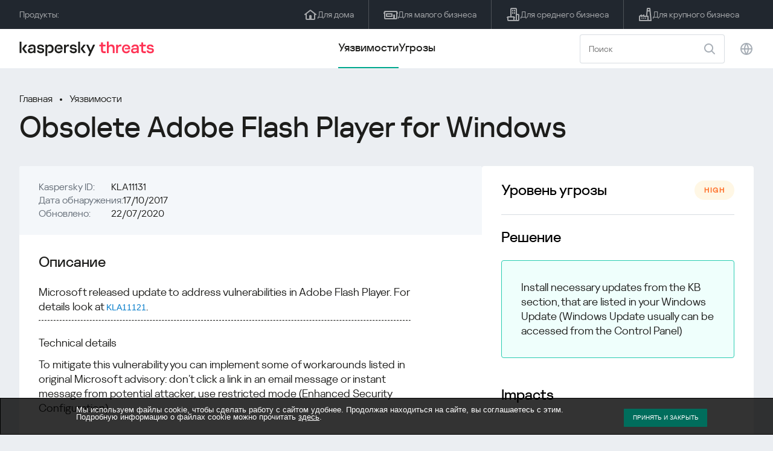

--- FILE ---
content_type: text/html; charset=UTF-8
request_url: https://threats.kaspersky.com/ru/vulnerability/KLA11131/
body_size: 8609
content:


<!DOCTYPE HTML>
<html lang="ru">
<head>
    <meta charset="UTF-8"/>
    <link rel="icon" type="image/svg+xml" href="https://threats.kaspersky.com/content/themes/kasthreat2/assets/frontend/images/favicon.ico">
    <link rel="stylesheet" crossorigin href="https://threats.kaspersky.com/content/themes/kasthreat2/assets/frontend/css/main.css">
    <link rel="stylesheet" crossorigin href="https://threats.kaspersky.com/content/themes/kasthreat2/assets/frontend/css/custom.css">
    <meta name="viewport" content="width=device-width, initial-scale=1.0"/>

    <title>Kaspersky Threats — KLA11131</title>

    <script type="module" crossorigin src="https://threats.kaspersky.com/content/themes/kasthreat2/assets/frontend/js/main.js"></script>

    <script type="module" crossorigin src="https://threats.kaspersky.com/content/themes/kasthreat2/assets/frontend/js/jquery-3.7.1.min.js"></script>
    <script type="module" crossorigin src="https://threats.kaspersky.com/content/themes/kasthreat2/assets/frontend/js/custom.js"></script>
    <script language="JavaScript" type="text/javascript" src="//media.kaspersky.com/tracking/omniture/s_code_single_suite.js"></script>
    
    <meta name='robots' content='max-image-preview:large' />
<link rel='stylesheet' id='redux-extendify-styles-css' href='https://threats.kaspersky.com/content/plugins/redux-framework/redux-core/assets/css/extendify-utilities.css' type='text/css' media='all' />
<link rel='stylesheet' id='ktn_style-css' href='https://threats.kaspersky.com/content/plugins/kav-threat-news/assets/css/style.css' type='text/css' media='all' />
<script type='text/javascript' src='https://threats.kaspersky.com/content/plugins/kaspersky-cookies-notification/languages/ru_RU/alert_text.js' id='kasp-cookie-alert-text-js'></script>
<script type='text/javascript' src='https://threats.kaspersky.com/content/plugins/kaspersky-cookies-notification/scripts/alert.js' id='kasp-cookie-alert-js'></script>
<link rel="https://api.w.org/" href="https://threats.kaspersky.com/ru/wp-json/" /><link rel="canonical" href="https://threats.kaspersky.com/ru/vulnerability/KLA11131/" />
<link rel='shortlink' href='https://threats.kaspersky.com/ru/?p=7036' />
<link rel="alternate" type="application/json+oembed" href="https://threats.kaspersky.com/ru/wp-json/oembed/1.0/embed?url=https%3A%2F%2Fthreats.kaspersky.com%2Fru%2Fvulnerability%2FKLA11131%2F" />
<link rel="alternate" type="text/xml+oembed" href="https://threats.kaspersky.com/ru/wp-json/oembed/1.0/embed?url=https%3A%2F%2Fthreats.kaspersky.com%2Fru%2Fvulnerability%2FKLA11131%2F&#038;format=xml" />
<meta name="generator" content="Redux 4.4.1" />
    <!-- Google Tag Manager -->
    <script>
        (function(w,d,s,l,i){w[l]=w[l]||[];w[l].push({'gtm.start':
            new Date().getTime(),event:'gtm.js'});var f=d.getElementsByTagName(s)[0],
            j=d.createElement(s),dl=l!='dataLayer'?'&l='+l:'';j.async=true;j.src=
            '//www.googletagmanager.com/gtm.js?id='+i+dl;f.parentNode.insertBefore(j,f);
        })(window,document,'script','dataLayer','GTM-5CGZ3HG');
    </script>

<script>(function(w,d,s,l,i){w[l]=w[l]||[];w[l].push({'gtm.start': new Date().getTime(),event:'gtm.js'});var f=d.getElementsByTagName(s)[0], j=d.createElement(s),dl=l!='dataLayer'?'&l='+l:'';j.async=true;j.src= 'https://www.googletagmanager.com/gtm.js?id='+i+dl;f.parentNode.insertBefore(j,f); })(window,document,'script','dataLayer','GTM-WZ7LJ3');</script>
<!-- End Google Tag Manager -->




 



    <script>

    if (!window.kaspersky) {
        
        window.kaspersky = {};

        kaspersky.businessType = 'b2c';
        kaspersky.isStaging    = 0; 
        kaspersky.pageName     = 'Kaspersky Threats > Vulnerabilities > KLA11131';
        kaspersky.pageType     = 'special project';
        kaspersky.platformName = 'Micro Site';
        kaspersky.siteLocale   = 'ru';
    }

    
    </script>
</head>
<body>

<!-- Google Tag Manager (noscript) -->
<noscript>
        <iframe src="//www.googletagmanager.com/ns.html?id=GTM-5CGZ3HG" height="0" width="0" style="display: none; visibility: hidden;"></iframe>
    </noscript>
<noscript><iframe src="https://www.googletagmanager.com/ns.html?id=GTM-WZ7LJ3" height="0" width="0" style="display:none;visibility:hidden"></iframe></noscript>
<!-- End Google Tag Manager (noscript) -->
<section class="stripe">
    
    
    <div class="container">
        <div class="stripe__inner">
            <div class="stripe__title">Продукты:</div>
            <div class="stripe__list">
                <a href="https://www.kaspersky.ru/home-security?icid=kl-ru_threatsheader_acq_ona_smm__onl_b2c_threats_prodmen_sm-team_______2efcb11ef96605be" class="stripe__item">
                    <i class="stripe__item-icon stripe__item-icon_home"></i>
                    <div class="stripe__item-text">Для дома</div>
                </a>
                <a href="https://www.kaspersky.ru/small-business-security?icid=kl-ru_threatsheader_acq_ona_smm__onl_b2c_threats_prodmen_sm-team_______2efcb11ef96605be" class="stripe__item">
                    <i class="stripe__item-icon stripe__item-icon_small-business"></i>
                    <div class="stripe__item-text">Для малого бизнеса</div>
                </a>
                <a href="https://www.kaspersky.ru/small-to-medium-business-security?icid=kl-ru_threatsheader_acq_ona_smm__onl_b2c_threats_prodmen_sm-team_______2efcb11ef96605be" class="stripe__item">
                    <i class="stripe__item-icon stripe__item-icon_medium-business"></i>
                    <div class="stripe__item-text">Для среднего бизнеса</div>
                </a>
                <a href="https://www.kaspersky.ru/enterprise-security?icid=kl-ru_threatsheader_acq_ona_smm__onl_b2c_threats_prodmen_sm-team_______2efcb11ef96605be" class="stripe__item">
                    <i class="stripe__item-icon stripe__item-icon_enterprize-business"></i>
                    <div class="stripe__item-text">Для крупного бизнеса</div>
                </a>
            </div>
        </div>
    </div>
</section>

<header class="header">
    <div class="container">
        <div class="header__inner">
            <div class="header__left">
                <a class="header__logo" href="/ru/" title="Home page"></a>
            </div>
            <div class="header__center">
                <div class="header__tabs">
                    <a href="/ru/vulnerability/" class="header__tab  active">Уязвимости</a>
                    <a href="/ru/threat/" class="header__tab ">Угрозы</a>
                </div>
            </div>
            <div class="header__right">
                <label class="field field_search">
                    <input id="search" type="text" class="field__input" placeholder="Поиск" value="">
                    <i class="field__icon field__icon_search"></i>
                </label>
                <button class="header__globe" data-lang></button>
                <button class="header__search" data-modal-open="search"></button>
                <button class="header__menu" data-modal-open="mobile-menu"></button>
                
                <div class="header__lang-menu" data-lang-menu>
                    <ul class="header__lang-list">
                        <li class="header__lang-item">
                            <a href="https://threats.kaspersky.com/en/vulnerability/KLA11131/" class="header__lang-link ">English</a>
                        </li>
                        <li class="header__lang-item">
                            <a href="https://threats.kaspersky.com/ru/vulnerability/KLA11131/" class="header__lang-link  active">Русский</a>
                        </li>
                        <li class="header__lang-item">
                            <a href="https://threats.kaspersky.com/ja/vulnerability/KLA11131/" class="header__lang-link ">日本語</a>
                        </li>
                        <li class="header__lang-item">
                            <a href="https://threats.kaspersky.com/mx/vulnerability/KLA11131/" class="header__lang-link ">LatAm</a>
                        </li>
                        <li class="header__lang-item">
                            <a href="https://threats.kaspersky.com/tr/vulnerability/KLA11131/" class="header__lang-link ">Türk</a>
                        </li>
                        <li class="header__lang-item">
                            <a href="https://threats.kaspersky.com/br/vulnerability/KLA11131/" class="header__lang-link ">Brasileiro</a>
                        </li>
                        <li class="header__lang-item">
                            <a href="https://threats.kaspersky.com/fr/vulnerability/KLA11131/" class="header__lang-link ">Français</a>
                        </li>
                        <li class="header__lang-item">
                            <a href="https://threats.kaspersky.com/cz/vulnerability/KLA11131/" class="header__lang-link ">Český</a>
                        </li>
                        <li class="header__lang-item">
                            <a href="https://threats.kaspersky.com/de/vulnerability/KLA11131/" class="header__lang-link ">Deutsch</a>
                        </li>
                    </ul>
                </div>
            </div>
        </div>
    </div>
</header>

                    <div class="page">            <div class="container">                <div class="page__header">                    <div class="crumbs">                        <div class="crumbs__list">                            <a href="https://threats.kaspersky.com/ru/">Главная</a>                            <a href="https://threats.kaspersky.com/ru/vulnerability/">Уязвимости</a>                        </div>                    </div>                    <div class="section-header">                        <h1 class="title">Obsolete Adobe Flash Player for Windows</h1>                    </div>                </div>                <div class="page__inner">                    <div class="page__body">                        <div class="content-header desktop">                            <div class="content-header__left">                                <div class="content-header__item">                                    <div class="content-header__name">Kaspersky ID:</div>                                    <div class="content-header__value">KLA11131</div>                                </div>                                <div class="content-header__item">                                    <div class="content-header__name">Дата обнаружения:</div>                                    <div class="content-header__value">17/10/2017</div>                                </div>                                <div class="content-header__item">                                    <div class="content-header__name">Обновлено:</div>                                    <div class="content-header__value">22/07/2020</div>                                </div>                            </div>                        </div>                        <div class="page__content">                        <div class="content">                            <h2>Описание</h2>                            <p>Microsoft released update to address vulnerabilities in Adobe Flash Player. For details look at <a style="color: #007ac9; text-decoration-line: none; font-family: 'Helvetica Neue', Helvetica, Arial, sans-serif; font-size: 14px;" href="https://threats.kaspersky.com/en/vulnerability/KLA11121">KLA11121</a>.</p>
<hr style="border-top: dashed 1px;">
<p><strong>Technical details</strong></p>
<p>To mitigate this vulnerability you can implement some of workarounds listed in original Microsoft advisory: don&#8217;t click a link in an email message or instant message from potential attacker, use restricted mode (Enhanced Security Configuration).</p>
                            <h2>Первичный источник обнаружения</h2>                            <ul class="cols-3">                                                                    <li><a href="https://portal.msrc.microsoft.com/en-US/security-guidance/advisory/ADV170018">ADV170018</a><br></li>                                                                <!-- <li><a href="#">adv</a>                                     <div class="hint">                                        <div class="hint__icon"></div>                                        <div class="hint__content">cont</div>                                    </div>                                </li> -->                            </ul>                                                                                                                    <h2>Связанные продукты</h2>                                <ul>                                                                            <li><a href="https://threats.kaspersky.com/ru/product/Microsoft-Windows/">Microsoft-Windows</a></li>                                                                    </ul>                                                        <h2>Список CVE</h2>                            <ul class="cve">                                                                                            </ul>                                                            <h2>Список KB</h2>                                <ul class="cols-4">                                    <li><a href="http://support.microsoft.com/kb/4049179">4049179</a></li>
                                </ul>                                                        <h2>Смотрите также</h2>                            <p>                                Узнай статистику распространения уязвимостей в своем регионе                                <a href="https://statistics.securelist.com/ru" target="_blank">statistics.securelist.com</a>                            </p>                            <div class="inaccuracy">                                <i class="inaccuracy__icon"></i>                                <div class="inaccuracy__text">                                    Нашли неточность в описании этой уязвимости? <span data-modal-open="inaccuracy" href="#">Дайте нам знать!</span>                                </div>                            </div>                        </div>                    </div>                </div>                <aside class="page__aside">                    <div class="content-header mobile">                        <div class="content-header__left">                            <div class="content-header__item">                                <div class="content-header__name">Kaspersky ID:</div>                                <div class="content-header__value">KLA11131</div>                            </div>                            <div class="content-header__item">                                <div class="content-header__name">Дата обнаружения:</div>                                <div class="content-header__value">17/10/2017</div>                            </div>                            <div class="content-header__item">                                <div class="content-header__name">Обновлено:</div>                                <div class="content-header__value">22/07/2020</div>                            </div>                        </div>                    </div>                    <aside class="aside">                        <div class="aside__title aside__title_top">                            Уровень угрозы                            <div class="status high">high</div>                        </div>                        <div class="aside__block">                            <div class="aside__title">Решение</div>                            <div class="solution-block">                                <div class="content">                                    <p>Install necessary updates from the KB section, that are listed in your Windows Update (Windows Update usually can be accessed from the Control Panel)</p>
                                </div>                            </div>                        </div>                                                <div class="aside__block">                            <div class="aside__title">Impacts</div>                            <div class="tags">                                                                                            </div>                        </div>                        <div class="aside__block">                            <div class="aside__title">Затронутые продукты</div>                            <div class="content">                                <ul>                                    <li>Windows 10 Version 1511 for x64-based Systems</li><li>Windows 10 Version 1511 for 32-bit Systems</li><li>Windows RT 8.1</li><li>Windows 10 Version 1709 for 32-bit Systems</li><li>Windows 10 for 32-bit Systems</li><li>Windows Server 2012 R2</li><li>Windows 8.1 for x64-based systems</li><li>Windows 10 Version 1709 for 64-based Systems</li><li>Windows 10 Version 1607 for x64-based Systems</li><li>Windows 10 Version 1703 for 32-bit Systems</li><li>Windows 10 Version 1703 for x64-based Systems</li><li>Windows Server 2012</li><li>Windows 10 Version 1607 for 32-bit Systems</li><li>Windows 10 for x64-based Systems</li><li>Windows 8.1 for 32-bit systems</li><li>Windows Server 2016</li>
                                </ul>                            </div>                        </div>                    </aside>                </aside>            </div>        </div>    <link rel='stylesheet' id='whp7240tw-bs4.css-css' href='https://threats.kaspersky.com/content/plugins/wp-security-hardening/modules/inc/assets/css/tw-bs4.css' type='text/css' media='all' />
<link rel='stylesheet' id='whp2104font-awesome.min.css-css' href='https://threats.kaspersky.com/content/plugins/wp-security-hardening/modules/inc/fa/css/font-awesome.min.css' type='text/css' media='all' />
<link rel='stylesheet' id='whp5123front.css-css' href='https://threats.kaspersky.com/content/plugins/wp-security-hardening/modules/css/front.css' type='text/css' media='all' />


    <section class="covers">
        <div class="container">
            <div class="covers__list">
                                    <div class="covers__item covers__item_black">
                        <div
                            class="covers__image covers__image_desktop"
                            style="background-image: url('https://threats.kaspersky.com/content/uploads/sites/3/2024/04/Calculator_Threats_688x300.jpeg')"
                        ></div>
                        <div
                            class="covers__image covers__image_mobile"
                            style="background-image: url('https://threats.kaspersky.com/content/uploads/sites/3/2024/04/Calculator_Threats_358x360.jpeg')"
                        ></div>
                        <div class="covers__inner">
                            <div class="covers__title">Kaspersky IT Security Calculator:</div>
                            <div class="covers__description">Оцените ваш профиль кибербезопасности                            </div>
                            <a target="_blank" href="https://calculator.kaspersky.com/ru?icid=kl-ru_threatsplacehold_acq_ona_smm__onl_b2b_threats_ban_sm-team_______8ab1803479c51823">
                                <div class="btn btn_white">Узнать больше</div>
                            </a>
                        </div>
                    </div>
                                                    <div class="covers__item covers__item_black">
                        <div
                            class="covers__image covers__image_desktop"
                            style="background-image: url('https://threats.kaspersky.com/content/uploads/sites/3/2024/04/DL_Threats_688x300.jpeg')"
                        ></div>
                        <div
                            class="covers__image covers__image_mobile"
                            style="background-image: url('https://threats.kaspersky.com/content/uploads/sites/3/2024/04/DL_Threats_358x360.jpeg')"
                        ></div>
                        <div class="covers__inner">
                            <div class="covers__title">Встречай новый Kaspersky!</div>
                            <div class="covers__description">Каждая минута твоей онлайн-жизни заслуживает топовой защиты.                            </div>
                            <a target="_blank" href="https://www.kaspersky.ru/premium?icid=kl-ru_threatsplacehold_acq_ona_smm__onl_b2c_threats_ban_sm-team___kprem____914a465d56f368af">
                                <div class="btn btn_white">Узнать больше</div>
                            </a>
                        </div>
                    </div>
                            </div>
        </div>
    </section>

    <section class="related-articles">
        <div class="container">
            <div class="section-header">
                <div class="title">Related articles</div>
            </div>
            <div class="related-articles__inner">
                
<div class="related-articles__item">
    <div class="related-articles__img" style="background-image: url(https://media.kasperskycontenthub.com/wp-content/uploads/sites/58/2025/11/13102548/SL-GoRed-featured-150x150.jpg)"></div>
    <div class="related-articles__content">
        <div class="related-articles__info">
            <div class="related-articles__date">13 November 2025</div>
            <div class="related-articles__category">Securelist</div>
        </div>
        <div class="related-articles__title">
            <a href="https://securelist.ru/gored-backdoor-new-attacks/113980/?utm_source=threats.kaspersky.com&utm_medium=blog&utm_campaign=news_block" target="_blank">Неожиданные артефакты в недавней кампании GoRed</a>
        </div>
    </div>
</div>

<div class="related-articles__item">
    <div class="related-articles__img" style="background-image: url(https://media.kasperskycontenthub.com/wp-content/uploads/sites/58/2025/10/24114121/bluenoroff-ghostcall-featured-image-150x150.jpg)"></div>
    <div class="related-articles__content">
        <div class="related-articles__info">
            <div class="related-articles__date">10 November 2025</div>
            <div class="related-articles__category">Securelist</div>
        </div>
        <div class="related-articles__title">
            <a href="https://securelist.ru/bluenoroff-apt-campaigns-ghostcall-and-ghosthire/113883/?utm_source=threats.kaspersky.com&utm_medium=blog&utm_campaign=news_block" target="_blank">Криптоафера группы BlueNoroff: «призрачные» инвестиции и фиктивные рабочие предложения</a>
        </div>
    </div>
</div>

<div class="related-articles__item">
    <div class="related-articles__img" style="background-image: url(https://media.kasperskycontenthub.com/wp-content/uploads/sites/58/2025/10/24182025/SL-ForumTroll-Dante-featured-150x150.jpg)"></div>
    <div class="related-articles__content">
        <div class="related-articles__info">
            <div class="related-articles__date">27 October 2025</div>
            <div class="related-articles__category">Securelist</div>
        </div>
        <div class="related-articles__title">
            <a href="https://securelist.ru/forumtroll-apt-hacking-team-dante-spyware/113890/?utm_source=threats.kaspersky.com&utm_medium=blog&utm_campaign=news_block" target="_blank">Mem3nt0 mori – Hacking Team снова с нами!</a>
        </div>
    </div>
</div>

<div class="related-articles__item">
    <div class="related-articles__img" style="background-image: url(https://media.kasperskycontenthub.com/wp-content/uploads/sites/58/2025/10/21185631/betterbank-protocol-exploit-featured-image-150x150.jpg)"></div>
    <div class="related-articles__content">
        <div class="related-articles__info">
            <div class="related-articles__date">23 October 2025</div>
            <div class="related-articles__category">Securelist</div>
        </div>
        <div class="related-articles__title">
            <a href="https://securelist.ru/betterbank-defi-protocol-esteem-token-bonus-minting/113865/?utm_source=threats.kaspersky.com&utm_medium=blog&utm_campaign=news_block" target="_blank">Анализ уязвимости в логике системы вознаграждений BetterBank</a>
        </div>
    </div>
</div>

<div class="related-articles__item">
    <div class="related-articles__img" style="background-image: url(https://media.kasperskycontenthub.com/wp-content/uploads/sites/58/2025/10/20232132/SL-email-phishing-featured-150x150.jpg)"></div>
    <div class="related-articles__content">
        <div class="related-articles__info">
            <div class="related-articles__date">21 October 2025</div>
            <div class="related-articles__category">Securelist</div>
        </div>
        <div class="related-articles__title">
            <a href="https://securelist.ru/email-phishing-techniques-2025/113846/?utm_source=threats.kaspersky.com&utm_medium=blog&utm_campaign=news_block" target="_blank">Эволюция почтовых фишинговых атак: как злоумышленники переиспользуют и совершенствуют известные техники</a>
        </div>
    </div>
</div>

<div class="related-articles__item">
    <div class="related-articles__img" style="background-image: url(https://media.kasperskycontenthub.com/wp-content/uploads/sites/58/2025/10/20194451/passiveneuron-featured-image-scaled-1-150x150.jpg)"></div>
    <div class="related-articles__content">
        <div class="related-articles__info">
            <div class="related-articles__date">21 October 2025</div>
            <div class="related-articles__category">Securelist</div>
        </div>
        <div class="related-articles__title">
            <a href="https://securelist.ru/passiveneuron-campaign-with-apt-implants-and-cobalt-strike/113810/?utm_source=threats.kaspersky.com&utm_medium=blog&utm_campaign=news_block" target="_blank">PassiveNeuron: сложная кампания атак на серверы крупнейших организаций</a>
        </div>
    </div>
</div>
                
            </div>
        </div>
    </section>

    <div class="modal-search" data-modal="search">
        <div class="modal-search__overlay"></div>
        <div class="modal-search__inner">
            <label class="field field_page-search">
                <input type="text" class="field__input" placeholder="Search" value="">
                <i class="field__icon field__icon_search"></i>
            </label>
            <button class="modal-search__close" data-modal-close></button>
        </div>
    </div>
</div>

<footer class="footer">
    <div class="container">
        <div class="footer__inner">
            <div class="section-header">
                <div class="title">Продукты</div>
            </div>
            <div class="footer-solutions">
                
                <div class="footer-solutions__item" onclick="window.open('https://www.kaspersky.ru/home-security?icid=kl-ru_threatsheader_acq_ona_smm__onl_b2c_threats_prodmen_sm-team_______2efcb11ef96605be')">
                    <div class="footer-solutions__content">
                        <div class="footer-solutions__title">Для дома</div>
                        <div class="footer-solutions__description">Для дома</div>
                    </div>
                    <i class="footer-solutions__icon footer-solutions__icon_home"></i>
                </div>

                
                <div class="footer-solutions__item" onclick="window.open('https://www.kaspersky.ru/small-business-security?icid=kl-ru_threatsheader_acq_ona_smm__onl_b2c_threats_prodmen_sm-team_______2efcb11ef96605be')">
                    <div class="footer-solutions__content">
                        <div class="footer-solutions__title">Для малого бизнеса</div>
                        <div class="footer-solutions__description">1–25 сотрудников</div>
                    </div>
                    <i class="footer-solutions__icon footer-solutions__icon_small-business"></i>
                </div>
                
                <div class="footer-solutions__item" onclick="window.open('https://www.kaspersky.ru/small-to-medium-business-security?icid=kl-ru_threatsheader_acq_ona_smm__onl_b2c_threats_prodmen_sm-team_______2efcb11ef96605be')">
                    <div class="footer-solutions__content">
                        <div class="footer-solutions__title">Для среднего бизнеса</div>
                        <div class="footer-solutions__description">26-999 сотрудников</div>
                    </div>
                    <i class="footer-solutions__icon footer-solutions__icon_medium-business"></i>
                </div>
                
                <div class="footer-solutions__item" onclick="window.open('https://www.kaspersky.ru/enterprise-security?icid=kl-ru_threatsheader_acq_ona_smm__onl_b2c_threats_prodmen_sm-team_______2efcb11ef96605be')">
                    <div class="footer-solutions__content">
                        <div class="footer-solutions__title">Для крупного бизнеса</div>
                        <div class="footer-solutions__description">Более 1000 сотрудников</div>
                    </div>
                    <i class="footer-solutions__icon footer-solutions__icon_enterprize-business"></i>
                </div>
            </div>
            
            <div class="lets-us-know">
                <div class="lets-us-know__content" data-modal-open="found-threat">
                    <i class="lets-us-know__icon"></i>
                    <div class="lets-us-know__text">
                        Нашли новую угрозу или уязвимость?                    </div>
                </div>
                <div class="btn" data-modal-open="found-threat">Дайте нам знать!</div>
            </div>
            
            <div class="footer__bottom">
                <div class="footer__copy">©2025 AO&nbsp;Kaspersky&nbsp;Lab</div>
                <nav class="footer__links">
                    <a href="https://www.kaspersky.ru/web-privacy-policy?icid=kl-ru_threats_acq_ona_smm__onl_b2c_threats_footer_sm-team_______c5f7892d76cff20d" class="footer__link" target="_blank">Privacy Policy</a>
                                        <!-- <a href="/#" class="footer__link">Anti-Corruption Policy</a>
                    <a href="/#" class="footer__link">License Agreement B2C</a>
                    <a href="/#" class="footer__link">License Agreement B2B</a> -->
                </nav>
            </div>
        </div>
    </div>
</footer>

<section class="modal" data-modal="inaccuracy">
    <div class="modal__wrap">
        <div class="modal__overlay"></div>
        <div class="modal__inner">
                <form action="/url" data-form class="modal__form">
                    <div class="modal__title">Нашли неточность в описании этой уязвимости?</div>
                    <!-- <textarea
                        name="message"
                        cols="30"
                        rows="5"
                        class="modal__textarea"
                        placeholder="Your message"
                    ></textarea>
                    <div class="modal__capture" style="background: #eee; width: 300px; height: 76px">
                        capture
                    </div>
                    <button class="btn">Send message</button> -->
                    <div class="modal__text">
                        Если вы нашли новую угрозу или уязвимость, пожалуйста дайте нам знать по электронной почте:                        <br>
                        <a href="mailto:newvirus@kaspersky.com">newvirus@kaspersky.com</a>
                    </div>
                    <button class="btn" data-modal-close>Всё понятно</button>
                </form>
            
                <i class="modal__close" data-modal-close></i>
        </div>
    </div>
</section>

<section class="modal" data-modal="found-threat">
    <div class="modal__wrap">
        <div class="modal__overlay"></div>
        <div class="modal__inner">
                <div class="modal__title">Нашли новую угрозу или уязвимость?</div>
                <div class="modal__text">
                    Если вы нашли новую угрозу или уязвимость, пожалуйста дайте нам знать по электронной почте:                    <br>
                    <a href="mailto:newvirus@kaspersky.com">newvirus@kaspersky.com</a>
                </div>
                <button class="btn btn-close" data-modal-close>Всё понятно</button>
            
                <i class="modal__close" data-modal-close></i>
        </div>
    </div>
</section>

<section class="modal" data-modal="mobile-menu">
    <div class="modal__wrap">
        <div class="modal__overlay"></div>
        <div class="modal__inner">
                <nav class="menu">
                    <div class="menu__list">
                        <a href="https://threats.kaspersky.com/ru/vulnerability/" class="menu__item">Уязвимости</a>
                        <a href="https://threats.kaspersky.com/ru/vendor/" class="menu__item">Вендоры</a>
                        <a href="https://threats.kaspersky.com/ru/product/" class="menu__item">Продукты</a>
                        <a href="https://threats.kaspersky.com/ru/threat/" class="menu__item">Угрозы</a>
                    </div>
                </nav>
                
                <button class="lang" data-modal-close="mobile-menu" data-modal-open="mobile-lang">
                    <i class="lang__icon"></i>
                    <span class="lang__text">Eng</span>
                </button>
                
                <div class="modal-bottom">
                    <div class="modal-bottom__title">Продукты</div>
                    <div class="modal-bottom__list">
                        <a href="https://www.kaspersky.ru/home-security?icid=kl-ru_threatsheader_acq_ona_smm__onl_b2c_threats_prodmen_sm-team_______2efcb11ef96605be" class="modal-bottom__item">
                            <i class="modal-bottom__item-icon modal-bottom__item-icon_home"></i>
                            <div class="modal-bottom__item-text">Для дома</div>
                        </a>
                        <a href="https://www.kaspersky.ru/small-business-security?icid=kl-ru_threatsheader_acq_ona_smm__onl_b2c_threats_prodmen_sm-team_______2efcb11ef96605be" class="modal-bottom__item">
                            <i class="modal-bottom__item-icon modal-bottom__item-icon_small-business"></i>
                            <div class="modal-bottom__item-text">Для малого бизнеса</span></div>
                        </a>
                        <a href="https://www.kaspersky.ru/small-to-medium-business-security?icid=kl-ru_threatsheader_acq_ona_smm__onl_b2c_threats_prodmen_sm-team_______2efcb11ef96605be" class="modal-bottom__item">
                            <i class="modal-bottom__item-icon modal-bottom__item-icon_medium-business"></i>
                            <div class="modal-bottom__item-text">Для среднего бизнеса</div>
                        </a>
                        <a href="https://www.kaspersky.ru/enterprise-security?icid=kl-ru_threatsheader_acq_ona_smm__onl_b2c_threats_prodmen_sm-team_______2efcb11ef96605be" class="modal-bottom__item">
                            <i class="modal-bottom__item-icon modal-bottom__item-icon_enterprize-business"></i>
                            <div class="modal-bottom__item-text">Для крупного бизнеса</div>
                        </a>
                    </div>
                </div>
            
                <i class="modal__close" data-modal-close></i>
        </div>
    </div>
</section>

<section class="modal" data-modal="mobile-lang">
    <div class="modal__wrap">
        <div class="modal__overlay"></div>
        <div class="modal__inner">
                <div class="modal__back" data-modal-close="mobile-lang" data-modal-open="mobile-menu">
                    <i class="modal__back-icon"></i>
                    <div class="modal__back-text">Select language</div>
                </div>
                <nav class="menu">
                    <div class="menu__list">
                        <a href="https://threats.kaspersky.com/en/vulnerability/KLA11131/" class="menu__item ">English</a>
                            <a href="https://threats.kaspersky.com/ru/vulnerability/KLA11131/" class="menu__item  active">Русский</a>
                            <a href="https://threats.kaspersky.com/ja/vulnerability/KLA11131/" class="menu__item ">日本語</a>
                            <a href="https://threats.kaspersky.com/mx/vulnerability/KLA11131/" class="menu__item ">LatAm</a>
                            <a href="https://threats.kaspersky.com/tr/vulnerability/KLA11131/" class="menu__item ">Türk</a>
                            <a href="https://threats.kaspersky.com/br/vulnerability/KLA11131/" class="menu__item ">Brasileiro</a>
                            <a href="https://threats.kaspersky.com/fr/vulnerability/KLA11131/" class="menu__item ">Français</a>
                            <a href="https://threats.kaspersky.com/cz/vulnerability/KLA11131/" class="menu__item ">Český</a>
                            <a href="https://threats.kaspersky.com/de/vulnerability/KLA11131/" class="menu__item ">Deutsch</a>
                    </div>
                </nav>

            
            
        </div>
    </div>
</section>

<section class="modal" data-modal="mobile-filters">
    <div class="modal__wrap">
        <div class="modal__overlay"></div>
        <div class="modal__inner">
                <div class="filters">
                    <!-- <div class="filters__title">Severity level</div>
                    <div class="filters__list">
                        <div class="filters__item">
                            Critical
                            <label class="checkbox ">
                                <input type="checkbox" class="checkbox__input" >
                                <span class="checkbox__box"></span>
                            </label>
                        </div>
                        <div class="filters__item">
                            High
                            <label class="checkbox ">
                                <input type="checkbox" class="checkbox__input" checked>
                                <span class="checkbox__box"></span>
                            </label>
                        </div>
                        <div class="filters__item">
                            Warning
                            <label class="checkbox error">
                                <input type="checkbox" class="checkbox__input" >
                                <span class="checkbox__box"></span>
                            </label>
                        </div>
                    </div> -->
                    <div class="filters__title">Sorting</div>

                    
                    
                        <div class="filters__list">
                                                    <div class="filters__item">
                                Kaspersky ID                                <div class="sort-list">
                                    <button class="sort sort_ask" filter-data='https://threats.kaspersky.com/ru/vulnerability/?s_post_type=vulnerability&orderby=name&order=ASC'></button>
                                    <button class="sort sort_desk" filter-data='https://threats.kaspersky.com/ru/vulnerability/?s_post_type=vulnerability&orderby=name&order=DESC'></button>
                                </div>
                            </div>
                                                    <div class="filters__item">
                                Уязвимость                                <div class="sort-list">
                                    <button class="sort sort_ask" filter-data='https://threats.kaspersky.com/ru/vulnerability/?s_post_type=vulnerability&orderby=short_description&meta_key=true&order=ASC'></button>
                                    <button class="sort sort_desk" filter-data='https://threats.kaspersky.com/ru/vulnerability/?s_post_type=vulnerability&orderby=short_description&meta_key=true&order=DESC'></button>
                                </div>
                            </div>
                                                    <div class="filters__item">
                                Detect date                                <div class="sort-list">
                                    <button class="sort sort_ask" filter-data='https://threats.kaspersky.com/ru/vulnerability/?s_post_type=vulnerability&orderby=detect_date&meta_key=true&order=ASC'></button>
                                    <button class="sort sort_desk" filter-data='https://threats.kaspersky.com/ru/vulnerability/?s_post_type=vulnerability&orderby=detect_date&meta_key=true&order=DESC'></button>
                                </div>
                            </div>
                                                    <div class="filters__item">
                                Уровень угрозы                                <div class="sort-list">
                                    <button class="sort sort_ask" filter-data='https://threats.kaspersky.com/ru/vulnerability/?s_post_type=vulnerability&orderby=severity&meta_key=true&order=ASC'></button>
                                    <button class="sort sort_desk" filter-data='https://threats.kaspersky.com/ru/vulnerability/?s_post_type=vulnerability&orderby=severity&meta_key=true&order=DESC'></button>
                                </div>
                            </div>
                                                </div>

                                    </div>

                <button class="btn btn-confirm">Confirm</button>
                <i class="modal__close"></i>
                <!-- <button class="btn btn-confirm" data-modal-open="filters-save">Confirm</button> -->
                <!--<section class="modal__error">You must select at least one severity level</section>-->
                <!-- <i class="modal__close" data-modal-close></i> -->

        </div>
    </div>
</section>

<div class="filters-save" data-modal="filters-save">
    <div class="filters-save__overlay"></div>
    <div class="filters-save__close" data-modal-close></div>
    <div class="filters-save__inner">
        <div class="filters-save__text">Confirm changes?</div>
        <div class="filters-save__bottom">
            <button class="btn btn-yes">Yes</button>
            <button class="btn btn_grey btn-no">No</button>
        </div>
    </div>
</div>
<div class="toast" data-toast>
    <div class="toast__inner">
        <i class="toast__icon"></i>
        <div class="toast__text">Your message has been sent successfully.</div>
    </div>
</div>

</body>
</html>



--- FILE ---
content_type: image/svg+xml
request_url: https://threats.kaspersky.com/content/themes/kasthreat2/assets/frontend/images/footer-solutions/home.svg
body_size: 580
content:
<svg width="64" height="64" viewBox="0 0 64 64" fill="none" xmlns="http://www.w3.org/2000/svg">
<g id="Home Townhouse">
<path id="Union" fill-rule="evenodd" clip-rule="evenodd" d="M10.0001 29.9311L6.41464 32.6891C5.75801 33.1942 4.81624 33.0714 4.31114 32.4147C3.80604 31.7581 3.92888 30.8163 4.58551 30.3112L29.3661 11.2493C30.6242 10.2815 32.376 10.2815 33.6341 11.2493L58.4146 30.3112C59.0713 30.8163 59.1941 31.7581 58.689 32.4147C58.1839 33.0714 57.2421 33.1942 56.5855 32.6891L53.0001 29.9311V51.5002C53.0001 53.4332 51.4331 55.0002 49.5001 55.0002H13.5001C11.5671 55.0002 10.0001 53.4332 10.0001 51.5002V29.9311ZM31.1952 13.6271C31.3749 13.4889 31.6252 13.4889 31.8049 13.6271L50.0001 27.6234V51.5002C50.0001 51.7763 49.7762 52.0002 49.5001 52.0002H37.0001L37.0001 39.5002C37.0001 37.5672 35.4331 36.0002 33.5001 36.0002H29.5001C27.5671 36.0002 26.0001 37.5672 26.0001 39.5002L26.0001 52.0002H13.5001C13.2239 52.0002 13.0001 51.7763 13.0001 51.5002V27.6234L31.1952 13.6271ZM34.0001 52.0002H29.0001L29.0001 39.5002C29.0001 39.224 29.2239 39.0002 29.5001 39.0002H33.5001C33.7762 39.0002 34.0001 39.224 34.0001 39.5002L34.0001 52.0002Z" fill="#1D1D1B"/>
</g>
</svg>


--- FILE ---
content_type: image/svg+xml
request_url: https://threats.kaspersky.com/content/themes/kasthreat2/assets/frontend/images/stripe/enterprize-business.svg
body_size: 719
content:
<svg width="24" height="24" viewBox="0 0 24 24" fill="none" xmlns="http://www.w3.org/2000/svg">
<g id="Enterprize Manufatcture Business">
<g id="Union">
<path d="M6 19C6.55228 19 7 18.5523 7 18C7 17.4477 6.55228 17 6 17C5.44772 17 5 17.4477 5 18C5 18.5523 5.44772 19 6 19Z" fill="white" fill-opacity="0.6"/>
<path d="M10 18C10 18.5523 9.55229 19 9 19C8.44771 19 8 18.5523 8 18C8 17.4477 8.44771 17 9 17C9.55229 17 10 17.4477 10 18Z" fill="white" fill-opacity="0.6"/>
<path d="M12 19C12.5523 19 13 18.5523 13 18C13 17.4477 12.5523 17 12 17C11.4477 17 11 17.4477 11 18C11 18.5523 11.4477 19 12 19Z" fill="white" fill-opacity="0.6"/>
<path fill-rule="evenodd" clip-rule="evenodd" d="M19.995 1.9005C19.9439 1.38929 19.5138 1 19 1H15C14.4863 1 14.0561 1.38929 14.005 1.9005L12.795 14H10V13C10 12.6312 9.79702 12.2923 9.47186 12.1183C9.1467 11.9443 8.75216 11.9634 8.4453 12.1679L6 13.7981V13C6 12.6312 5.79702 12.2923 5.47186 12.1183C5.1467 11.9443 4.75216 11.9634 4.4453 12.1679L1.4453 14.1679C1.1671 14.3534 1 14.6656 1 15V22C1 22.5523 1.44772 23 2 23H21C21.2825 23 21.5519 22.8805 21.7415 22.671C21.931 22.4615 22.0232 22.1816 21.995 21.9005L19.995 1.9005ZM16 14H14.805L15.505 7H18.495L19.895 21H17V15C17 14.4477 16.5523 14 16 14ZM18.295 5L18.095 3H15.905L15.705 5H18.295ZM8 14.8685L6.5547 15.8321C6.39043 15.9416 6.19742 16 6 16H5C4.44772 16 4 15.5523 4 15V14.8685L3 15.5352V21H15V16H9C8.44772 16 8 15.5523 8 15V14.8685Z" fill="white" fill-opacity="0.6"/>
</g>
</g>
</svg>


--- FILE ---
content_type: image/svg+xml
request_url: https://threats.kaspersky.com/content/themes/kasthreat2/assets/frontend/images/lets-us-know/alarm.svg
body_size: 841
content:
<svg width="32" height="32" viewBox="0 0 32 32" fill="none" xmlns="http://www.w3.org/2000/svg">
<g id="Alarm Target Aim Danger">
<g id="Union">
<path d="M16.4806 13.1961C16.5889 12.6546 16.2377 12.1277 15.6961 12.0194C15.1546 11.9111 14.6277 12.2623 14.5194 12.8039L13.5194 17.8039C13.4111 18.3454 13.7623 18.8723 14.3039 18.9806C14.8454 19.0889 15.3723 18.7377 15.4806 18.1961L16.4806 13.1961Z" fill="#FF3355"/>
<path fill-rule="evenodd" clip-rule="evenodd" d="M14.6692 9C13.2193 9 11.9769 10.0369 11.7175 11.4633L10.1654 20H10C9.44772 20 9 20.4477 9 21C9 21.5523 9.44772 22 10 22H22C22.5523 22 23 21.5523 23 21C23 20.4477 22.5523 20 22 20H21.8346L20.2825 11.4633C20.0231 10.0369 18.7807 9 17.3308 9H14.6692ZM12.1982 20L13.6853 11.8211C13.7717 11.3456 14.1859 11 14.6692 11H17.3308C17.8141 11 18.2283 11.3456 18.3147 11.8211L19.8018 20H12.1982Z" fill="#FF3355"/>
<path fill-rule="evenodd" clip-rule="evenodd" d="M17 3.03789C23.3824 3.52341 28.4766 8.61759 28.9621 15H29C29.5523 15 30 15.4477 30 16C30 16.5523 29.5523 17 29 17H28.9621C28.4766 23.3824 23.3824 28.4766 17 28.9621V29C17 29.5523 16.5523 30 16 30C15.4477 30 15 29.5523 15 29V28.9621C8.61759 28.4766 3.52341 23.3824 3.03789 17H3C2.44772 17 2 16.5523 2 16C2 15.4477 2.44772 15 3 15H3.03789C3.52341 8.61759 8.61759 3.52341 15 3.03789V3C15 2.44772 15.4477 2 16 2C16.5523 2 17 2.44772 17 3V3.03789ZM16 7C15.4477 7 15 6.55228 15 6V5.04484C9.72286 5.52039 5.52039 9.72286 5.04484 15H6C6.55228 15 7 15.4477 7 16C7 16.5523 6.55228 17 6 17H5.04484C5.52039 22.2771 9.72286 26.4796 15 26.9552V26C15 25.4477 15.4477 25 16 25C16.5523 25 17 25.4477 17 26V26.9552C22.2771 26.4796 26.4796 22.2771 26.9552 17H26C25.4477 17 25 16.5523 25 16C25 15.4477 25.4477 15 26 15H26.9552C26.4796 9.72286 22.2771 5.52039 17 5.04484V6C17 6.55228 16.5523 7 16 7Z" fill="#FF3355"/>
</g>
</g>
</svg>


--- FILE ---
content_type: text/javascript
request_url: https://threats.kaspersky.com/content/plugins/kaspersky-cookies-notification/languages/ru_RU/alert_text.js
body_size: 359
content:
var gdprStrings = {text : 'Мы используем файлы cookie, чтобы сделать работу с сайтом удобнее. Продолжая находиться на сайте, вы соглашаетесь с этим. Подробную информацию о файлах cookie можно прочитать <a href="https://www.kaspersky.ru/third-party-tracking" target="_blank">здесь</a>. ',  button : 'Принять и закрыть ',}


--- FILE ---
content_type: image/svg+xml
request_url: https://threats.kaspersky.com/content/themes/kasthreat2/assets/frontend/images/field/search.svg
body_size: 389
content:
<svg width="24" height="24" viewBox="0 0 24 24" fill="none" xmlns="http://www.w3.org/2000/svg">
<g id="Placeholder Square Dash UI">
<path id="color" fill-rule="evenodd" clip-rule="evenodd" d="M10.5 3C6.35786 3 3 6.35786 3 10.5C3 14.6421 6.35786 18 10.5 18C12.2105 18 13.7873 17.4274 15.0491 16.4633L19.2929 20.7071C19.6834 21.0976 20.3166 21.0976 20.7071 20.7071C21.0976 20.3166 21.0976 19.6834 20.7071 19.2929L16.4633 15.0491C17.4274 13.7873 18 12.2105 18 10.5C18 6.35786 14.6421 3 10.5 3ZM5 10.5C5 7.46243 7.46243 5 10.5 5C13.5376 5 16 7.46243 16 10.5C16 13.5376 13.5376 16 10.5 16C7.46243 16 5 13.5376 5 10.5Z" fill="#223449" fill-opacity="0.4"/>
</g>
</svg>


--- FILE ---
content_type: text/javascript
request_url: https://threats.kaspersky.com/content/plugins/kaspersky-cookies-notification/scripts/alert.js
body_size: 1526
content:
document.addEventListener("DOMContentLoaded", function(event) { 
  
  function getCookie(name) {
    var matches = document.cookie.match(new RegExp(
      "(?:^|; )" + name.replace(/([\.$?*|{}\(\)\[\]\\\/\+^])/g, '\\$1') + "=([^;]*)"
    ));
    return matches ? decodeURIComponent(matches[1]) : undefined;
  }
  
  var gdprAgreed = getCookie('cookie_accepted');
  
  function setCookie(name, value, options) {
    options = options || {};

    var expires = options.expires;

    if (typeof expires == "number" && expires) {
      var d = new Date();
      d.setDate(d.getDate() + expires);
      expires = options.expires = d;
    }
    
    if (expires && expires.toUTCString) {
      options.expires = expires.toUTCString();
    }

    value = encodeURIComponent(value);

    var updatedCookie = name + "=" + value;

    for (var propName in options) {
      updatedCookie += "; " + propName;
      var propValue = options[propName];
      if (propValue !== true) {
        updatedCookie += "=" + propValue;
      }
    }
    document.cookie = updatedCookie;
  }
  
  if (navigator.cookieEnabled) { 
    
    if (!gdprAgreed) {
      var gdprPopup = '<div class="gdprPopup"><div class="gdprPopupContainer"><div class="gdprMessage">'+gdprStrings['text']+'</div><p class="gdprButton">'+gdprStrings['button']+'</div></div></div>';
      document.querySelector('body').insertAdjacentHTML('beforeEnd', gdprPopup)
      
      document.querySelector('.gdprButton').onclick = function(){
        event.preventDefault();
          setCookie('cookie_accepted', true, {'expires':30,'path':'/'});
          document.querySelector('.gdprPopup').parentNode.removeChild(document.querySelector('.gdprPopup'));
      }

      document.querySelector('*').setAttribute('style', 'box-sizing : border-box;');
      document.querySelector('.gdprPopup').setAttribute('style', 'border : 1px solid black; background : rgba(0,0,0,.8); color : white; font-family : MuseoSans,Arial,Helvetica,sans-serif; font-size : 16px; position : fixed; left : 0; bottom : 0; width : 100%; z-index : 9999; font-size : .8em; padding-bottom : .5em; padding-top : 1em;');
      document.querySelector('.gdprPopupContainer').setAttribute('style', 'width : 90%; max-width : 1030px; margin-left : auto; margin-right : auto;');
      document.querySelector('.gdprPopupContainer a').setAttribute('style', 'color : white; text-decoration: underline');
      document.querySelector('.gdprMessage').setAttribute('style', 'width : 80%; float : left; margin-bottom : .5em; padding-bottom : .5em;');
      document.querySelector('.gdprButton').setAttribute('style', 'position : relative; cursor : pointer; float : right; margin-right : -15px; width : auto; text-decoration : none; background-color : #006D5C; text-decoration : none; padding : 1.083em 1.5em; min-width : 12em; color : #FFF; font-size : .75em; border-radius : 1px; text-transform : uppercase; right : 0; top : 4px; margin-bottom : 10px;   text-align:center;transition : all .15s ease-in;box-sizing: border-box;');
      
      document.querySelector('.gdprButton').onmouseover = function(){
        this.style.background = '#005446'
      };

      document.querySelector('.gdprButton').onmouseout = function(){
        this.style.background = '#006D5C'
      };

      window.onresize = function() {
        var w = window.innerWidth;
        if(w < 655) {
          if(document.querySelector('.gdprMessage') !== null){
            document.querySelector('.gdprMessage').style.width = '100%';  
            document.querySelector('.gdprButton').style.marginRight = '0'; 
            document.querySelector('.gdprButton').style.width = '100%';
          }
        }
        else {
          if(document.querySelector('.gdprMessage') !== null){
            document.querySelector('.gdprMessage').style.width = '80%';
            document.querySelector('.gdprMessage').style.cssFloat = 'left';  
            document.querySelector('.gdprButton').style.marginRight ='-15px';
            document.querySelector('.gdprButton').style.width = 'auto';
          }
        }
      };
    }
  }
});
